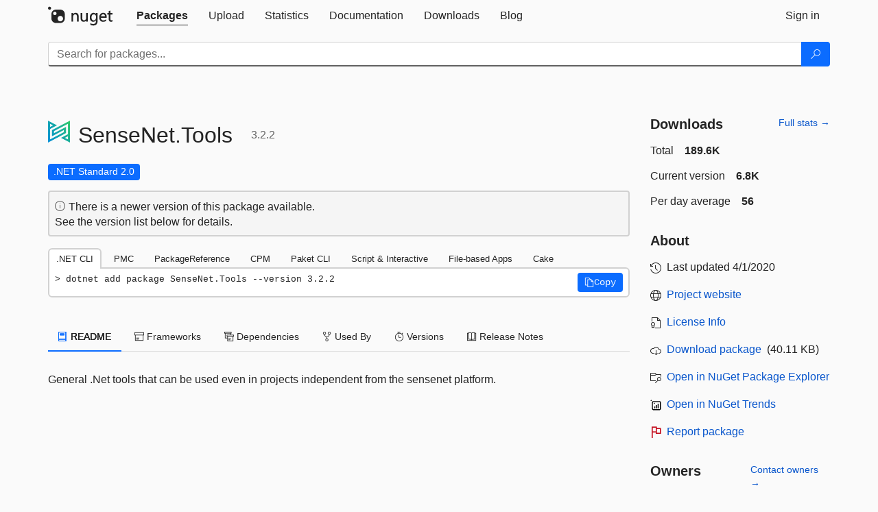

--- FILE ---
content_type: text/html; charset=utf-8
request_url: https://www-1.nuget.org/packages/SenseNet.Tools/3.2.2
body_size: 12025
content:
<!DOCTYPE html>
<html lang="en">
<head>
    <meta charset="utf-8" />
    <meta http-equiv="X-UA-Compatible" content="IE=edge">
    <meta name="viewport" content="width=device-width, initial-scale=1">

        <link rel="canonical" href="https://www.nuget.org/packages/SenseNet.Tools/3.2.2">

    
            <meta property="fb:app_id" content="235682883225736" />
        <meta name="twitter:card" content="summary">
        <meta name="twitter:site" content="@nuget">
        <meta property="og:title" content="SenseNet.Tools 3.2.2" />
        <meta property="og:type" content="nugetgallery:package" />
        <meta property="og:url" content="https://nuget.org/packages/SenseNet.Tools/" />
        <meta property="og:description" content="General .Net tools that can be used even in projects independent from the sensenet platform." />
        <meta property="og:determiner" content="a" />
        <meta property="og:image" content="https://api.nuget.org/v3-flatcontainer/sensenet.tools/3.2.2/icon" />
            <link rel="alternate" type="application/atom+xml" title="Subscribe to SenseNet.Tools updates" href="/packages/SenseNet.Tools/atom.xml" />

    
        <meta name="description" content="General .Net tools that can be used even in projects independent from the sensenet platform.">


    <title>
        NuGet Gallery
        | SenseNet.Tools 3.2.2
    </title>

    <link href="/favicon.ico" rel="shortcut icon" type="image/x-icon" />
        <link title="NuGet.org" type="application/opensearchdescription+xml" href="/opensearch.xml" rel="search">

    <link href="/Content/gallery/css/site.min.css?v=1na5Q3HPVSkugniYsNxjmE134E1C4dpzFOT5rmDYA-E1" rel="stylesheet"/>

    <link href="/Content/gallery/css/bootstrap.min.css" rel="stylesheet"/>


    <script nonce="SyTXCcHAA7dhGMf+T+sh7BFsjBAX34sYbQvhfLoZaC4=">
        // Check the browser preferred color scheme
        const prefersDarkMode = window.matchMedia("(prefers-color-scheme: dark)").matches;
        const defaultTheme = prefersDarkMode ? "dark" : "light";
        const preferredTheme = localStorage.getItem("theme")

        // Check if the localStorage item is set, if not set it to the system theme
        if (!preferredTheme || !(preferredTheme === "dark" || preferredTheme === "light")) {
            localStorage.setItem("theme", "system");
        }

        if (preferredTheme === "light" || preferredTheme === "dark") {
            document.documentElement.setAttribute('data-theme', preferredTheme);
        }
        else {
            document.documentElement.setAttribute('data-theme', defaultTheme);
        }
    </script>

    <!-- HTML5 shim and Respond.js for IE8 support of HTML5 elements and media queries -->
    <!-- WARNING: Respond.js doesn't work if you view the page via file:// -->
    <!--[if lt IE 9]>
      <script src="https://oss.maxcdn.com/html5shiv/3.7.3/html5shiv.min.js"></script>
      <script src="https://oss.maxcdn.com/respond/1.4.2/respond.min.js"></script>
    <![endif]-->

    
    
    
    
                <script type="text/javascript">
                var appInsights = window.appInsights || function (config) {
                    function s(config) {
                        t[config] = function () {
                            var i = arguments;
                            t.queue.push(function () { t[config].apply(t, i) })
                        }
                    }

                    var t = { config: config }, r = document, f = window, e = "script", o = r.createElement(e), i, u;
                    for (o.src = config.url || "//js.monitor.azure.com/scripts/a/ai.0.js", r.getElementsByTagName(e)[0].parentNode.appendChild(o), t.cookie = r.cookie, t.queue = [], i = ["Event", "Exception", "Metric", "PageView", "Trace"]; i.length;) s("track" + i.pop());
                    return config.disableExceptionTracking || (i = "onerror", s("_" + i), u = f[i], f[i] = function (config, r, f, e, o) {
                        var s = u && u(config, r, f, e, o);
                        return s !== !0 && t["_" + i](config, r, f, e, o), s
                    }), t
                }({
                    instrumentationKey: 'df3a36b9-dfba-401c-82ab-35690083be3e',
                    samplingPercentage: 100
                });

                window.appInsights = appInsights;
                appInsights.trackPageView();
            </script>

</head>
<body >
    

<div id="cookie-banner"></div>




<nav class="navbar navbar-inverse" role="navigation">
    <div class="container">
        <div class="row">
            <div class="col-sm-12 text-center">
                <a href="#" id="skipToContent" class="showOnFocus" title="Skip To Content">Skip To Content</a>
            </div>
        </div>
        <div class="row">
            <div class="col-sm-12">
                <div class="navbar-header">
                    <button type="button" class="navbar-toggle collapsed" data-toggle="collapse" data-target="#navbar" aria-expanded="false" aria-controls="navbar">
                        <span class="sr-only">Toggle navigation</span>
                        <span class="icon-bar"></span>
                        <span class="icon-bar"></span>
                        <span class="icon-bar"></span>
                    </button>
                    <a href="/" class="home-link">
                        <div class="navbar-logo nuget-logo-image" alt="NuGet home" role="img" aria-label="NuGet Home"     onerror="this.src='https://nuget.org/Content/gallery/img/logo-header-94x29.png'; this.onerror = null;"
></div>
                    </a>
                </div>
                <div id="navbar" class="navbar-collapse collapse">
                    <ul class="nav navbar-nav" role="tablist">
                            <li class="active" role="presentation">
        <a role="tab" name="Packages" aria-selected="true" href="/packages" class="link-to-add-local-search-filters">
            <span>Packages</span>
        </a>
    </li>

                            <li class="" role="presentation">
        <a role="tab" name="Upload" aria-selected="false" href="/packages/manage/upload">
            <span>Upload</span>
        </a>
    </li>

    <li class="" role="presentation">
        <a role="tab" name="Statistics" aria-selected="false" href="/stats">
            <span>Statistics</span>
        </a>
    </li>
                                                    <li class="" role="presentation">
        <a role="tab" name="Documentation" aria-selected="false" href="https://docs.microsoft.com/nuget/">
            <span>Documentation</span>
        </a>
    </li>

                            <li class="" role="presentation">
        <a role="tab" name="Downloads" aria-selected="false" href="/downloads">
            <span>Downloads</span>
        </a>
    </li>

                            <li class="" role="presentation">
        <a role="tab" name="Blog" aria-selected="false" href="https://blog.nuget.org/">
            <span>Blog</span>
        </a>
    </li>

                    </ul>
                        <ul class="nav navbar-nav navbar-right" role="tablist">
    <li class="" role="presentation">
        <a role="tab" name="Sign in" aria-selected="false" href="/users/account/LogOn?returnUrl=%2Fpackages%2FSenseNet.Tools%2F3.2.2" title="Sign in to an existing NuGet.org account">
            <span>Sign in</span>
        </a>
    </li>
                        </ul>
                </div>
            </div>
        </div>
    </div>

        <div id="search-bar-header" class="container search-container">
            <div class="row">
                <form aria-label="Package search bar" class="col-sm-12" id="form-to-add-local-search-filters" action="/packages" method="get">
                    <div class="input-group">
    <input name="q" type="text" class="form-control input-brand" id="search" aria-label="Enter packages to search"
           placeholder="Search for packages..." autocomplete="off"
           value=""
            />
    <span class="input-group-btn">
        <button class="btn btn-brand btn-search" type="submit"
                title="Search for packages" aria-label="Search">
            <span class="ms-Icon ms-Icon--Search" aria-hidden="true"></span>
        </button>
    </span>
</div>
                    <div id="autocomplete-results-container" class="text-left" tabindex="0"></div>

<script type="text/html" id="autocomplete-results-row">
    <!-- ko if: $data -->
    <!-- ko if: $data.PackageRegistration -->
    <div class="col-sm-4 autocomplete-row-id autocomplete-row-data">
        <span data-bind="attr: { id: 'autocomplete-result-id-' + $data.PackageRegistration.Id, title: $data.PackageRegistration.Id }, text: $data.PackageRegistration.Id"></span>
    </div>
    <div class="col-sm-4 autocomplete-row-downloadcount text-right autocomplete-row-data">
        <span data-bind="text: $data.DownloadCount + ' downloads'"></span>
    </div>
    <div class="col-sm-4 autocomplete-row-owners text-left autocomplete-row-data">
        <span data-bind="text: $data.OwnersString + ' '"></span>
    </div>
    <!-- /ko -->
    <!-- ko ifnot: $data.PackageRegistration -->
    <div class="col-sm-12 autocomplete-row-id autocomplete-row-data">
        <span data-bind="attr: { id: 'autocomplete-result-id-' + $data, title: $data  }, text: $data"></span>
    </div>
    <!-- /ko -->
    <!-- /ko -->
</script>

<script type="text/html" id="autocomplete-results-template">
    <!-- ko if: $data.data.length > 0 -->
    <div data-bind="foreach: $data.data" id="autocomplete-results-list">
        <a data-bind="attr: { id: 'autocomplete-result-row-' + $data, href: '/packages/' + $data, title: $data }" tabindex="-1">
            <div data-bind="attr:{ id: 'autocomplete-container-' + $data }" class="autocomplete-results-row">
            </div>
        </a>
    </div>
    <!-- /ko -->
</script>

                </form>
            </div>
        </div>
</nav>






    <div id="skippedToContent">
    ﻿










<section role="main" class="container main-container page-package-details">
    <div class="row">
        <div class="col-sm-9 package-details-main">
            <div class="package-header">
                    <div class="package-title">
                        <h1>
                            <span class="pull-left">
                                <img class="package-icon img-responsive" aria-hidden="true" alt=""
                                     src="https://api.nuget.org/v3-flatcontainer/sensenet.tools/3.2.2/icon"     onerror="this.src='https://nuget.org/Content/gallery/img/default-package-icon-256x256.png'; this.onerror = null;"
 />
                            </span>
                            <span class="title">
                                SenseNet.<wbr>Tools
                            </span>
                            <span class="version-title">
                                3.2.2
                            </span>
                        </h1>

                    </div>






<div class="framework framework-badges">
            <a href=/packages/SenseNet.Tools/3.2.2#supportedframeworks-body-tab
       >
        <span class=framework-badge-asset>
            .NET Standard 2.0
        </span>
        <span class="tooltip-block">
            <span class="tooltip-wrapper popover right" role="tooltip">
                <span class="arrow"></span>
                <span class="popover-content">
                    This package targets .NET Standard 2.0. The package is compatible with this framework or higher.
                </span>
            </span>
        </span>
    </a>
    </div>




    <div class="icon-text alert alert-brand-info" >
        <i class="ms-Icon ms-Icon--Info" aria-hidden="true"></i>
        
                                There is a newer version of this package available.
                                <br /> See the version list below for details.
                            

    </div>





                    <div class="install-tabs">
                        <ul class="nav nav-tabs" role="tablist">

    <li role="presentation" class="active">
        <a href="#dotnet-cli"
           id="dotnet-cli-tab" class="package-manager-tab"
           aria-selected="true" tabindex="0"
           aria-controls="dotnet-cli" role="tab" data-toggle="tab"
           title="Switch to tab panel which contains package installation command for .NET CLI">
            .NET CLI
        </a>
    </li>
    <li role="presentation" class="">
        <a href="#package-manager"
           id="package-manager-tab" class="package-manager-tab"
           aria-selected="false" tabindex="-1"
           aria-controls="package-manager" role="tab" data-toggle="tab"
           title="Switch to tab panel which contains package installation command for Package Manager Console">
            PMC
        </a>
    </li>
    <li role="presentation" class="">
        <a href="#package-reference"
           id="package-reference-tab" class="package-manager-tab"
           aria-selected="false" tabindex="-1"
           aria-controls="package-reference" role="tab" data-toggle="tab"
           title="Switch to tab panel which contains package installation command for PackageReference">
            PackageReference
        </a>
    </li>
    <li role="presentation" class="">
        <a href="#package-version"
           id="package-version-tab" class="package-manager-tab"
           aria-selected="false" tabindex="-1"
           aria-controls="package-version" role="tab" data-toggle="tab"
           title="Switch to tab panel which contains package installation command for Central Package Management">
            CPM
        </a>
    </li>
    <li role="presentation" class="">
        <a href="#paket-cli"
           id="paket-cli-tab" class="package-manager-tab"
           aria-selected="false" tabindex="-1"
           aria-controls="paket-cli" role="tab" data-toggle="tab"
           title="Switch to tab panel which contains package installation command for Paket CLI">
            Paket CLI
        </a>
    </li>
    <li role="presentation" class="">
        <a href="#script-interactive"
           id="script-interactive-tab" class="package-manager-tab"
           aria-selected="false" tabindex="-1"
           aria-controls="script-interactive" role="tab" data-toggle="tab"
           title="Switch to tab panel which contains package installation command for Script &amp; Interactive">
            Script &amp; Interactive
        </a>
    </li>
    <li role="presentation" class="">
        <a href="#dotnet-run-file"
           id="dotnet-run-file-tab" class="package-manager-tab"
           aria-selected="false" tabindex="-1"
           aria-controls="dotnet-run-file" role="tab" data-toggle="tab"
           title="Switch to tab panel which contains package installation command for File-based Apps">
            File-based Apps
        </a>
    </li>
    <li role="presentation" class="">
        <a href="#cake"
           id="cake-tab" class="package-manager-tab"
           aria-selected="false" tabindex="-1"
           aria-controls="cake" role="tab" data-toggle="tab"
           title="Switch to tab panel which contains package installation command for Cake">
            Cake
        </a>
    </li>
                        </ul>
                        <div class="tab-content">

    <div role="tabpanel" class="tab-pane active" id="dotnet-cli">
            <div class="install-script-row">
                
                <pre class="install-script" id="dotnet-cli-0001-text"><span class="install-command-row">dotnet add package SenseNet.Tools --version 3.2.2</span>
                    <div class="copy-button">
<button id="dotnet-cli-0001-button" class="btn btn-brand-icon" type="button"
                                data-toggle="popover" data-placement="bottom" data-content="Copied."
                                aria-label="Copy the .NET CLI command" role="button">
                            <span class="ms-Icon ms-Icon--Copy" aria-hidden="true"></span>
                            <span>Copy</span>
                        </button>
                    </div>
                </pre>
            </div>
            </div>
    <div role="tabpanel" class="tab-pane " id="package-manager">
            <div class="install-script-row">
                
                <pre class="install-script" id="package-manager-0001-text"><span class="install-command-row">NuGet\Install-Package SenseNet.Tools -Version 3.2.2</span>
                    <div class="copy-button">
<button id="package-manager-0001-button" class="btn btn-brand-icon" type="button"
                                data-toggle="popover" data-placement="bottom" data-content="Copied."
                                aria-label="Copy the PMC command" role="button">
                            <span class="ms-Icon ms-Icon--Copy" aria-hidden="true"></span>
                            <span>Copy</span>
                        </button>
                    </div>
                </pre>
            </div>
            <div class="icon-text alert alert-brand-info" >
        <i class="ms-Icon ms-Icon--Info" aria-hidden="true"></i>
        
This command is intended to be used within the Package Manager Console in Visual Studio, as it uses the NuGet module's version of <a href='https://docs.microsoft.com/nuget/reference/ps-reference/ps-ref-install-package'>Install-Package</a>.
                    
    </div>
    </div>
    <div role="tabpanel" class="tab-pane " id="package-reference">
            <div class="install-script-row">
                
                <pre class="install-script" id="package-reference-0001-text"><span class="install-command-row">&lt;PackageReference Include=&quot;SenseNet.Tools&quot; Version=&quot;3.2.2&quot; /&gt;</span>
                    <div class="copy-button">
<button id="package-reference-0001-button" class="btn btn-brand-icon" type="button"
                                data-toggle="popover" data-placement="bottom" data-content="Copied."
                                aria-label="Copy the PackageReference XML node" role="button">
                            <span class="ms-Icon ms-Icon--Copy" aria-hidden="true"></span>
                            <span>Copy</span>
                        </button>
                    </div>
                </pre>
            </div>
            <div class="icon-text alert alert-brand-info" >
        <i class="ms-Icon ms-Icon--Info" aria-hidden="true"></i>
        
For projects that support <a href="https://docs.microsoft.com/nuget/consume-packages/package-references-in-project-files">PackageReference</a>, copy this XML node into the project file to reference the package.
                    
    </div>
    </div>
    <div role="tabpanel" class="tab-pane " id="package-version">
            <div class="install-script-row">
                
                <pre class="install-script" id="package-version-0001-text"><span class="install-command-row">&lt;PackageVersion Include=&quot;SenseNet.Tools&quot; Version=&quot;3.2.2&quot; /&gt;</span>
                    <div class="copy-button">
<span class="package-manager-command-header">
                            Directory.Packages.props
                        </span>
<button id="package-version-0001-button" class="btn btn-brand-icon" type="button"
                                data-toggle="popover" data-placement="bottom" data-content="Copied."
                                aria-label="Copy the PackageVersion XML node" role="button">
                            <span class="ms-Icon ms-Icon--Copy" aria-hidden="true"></span>
                            <span>Copy</span>
                        </button>
                    </div>
                </pre>
            </div>
            <div class="install-script-row">
                
                <pre class="install-script" id="package-version-0002-text"><span class="install-command-row">&lt;PackageReference Include=&quot;SenseNet.Tools&quot; /&gt;</span>
                    <div class="copy-button">
<span class="package-manager-command-header">
                            Project file
                        </span>
<button id="package-version-0002-button" class="btn btn-brand-icon" type="button"
                                data-toggle="popover" data-placement="bottom" data-content="Copied."
                                aria-label="Copy the PackageVersion XML node" role="button">
                            <span class="ms-Icon ms-Icon--Copy" aria-hidden="true"></span>
                            <span>Copy</span>
                        </button>
                    </div>
                </pre>
            </div>
            <div class="icon-text alert alert-brand-info" >
        <i class="ms-Icon ms-Icon--Info" aria-hidden="true"></i>
        
For projects that support <a href="https://learn.microsoft.com/en-us/nuget/consume-packages/central-package-management">Central Package Management (CPM)</a>, copy this XML node into the solution Directory.Packages.props file to version the package.
                    
    </div>
    </div>
    <div role="tabpanel" class="tab-pane " id="paket-cli">
            <div class="install-script-row">
                
                <pre class="install-script" id="paket-cli-0001-text"><span class="install-command-row">paket add SenseNet.Tools --version 3.2.2</span>
                    <div class="copy-button">
<button id="paket-cli-0001-button" class="btn btn-brand-icon" type="button"
                                data-toggle="popover" data-placement="bottom" data-content="Copied."
                                aria-label="Copy the Paket CLI command" role="button">
                            <span class="ms-Icon ms-Icon--Copy" aria-hidden="true"></span>
                            <span>Copy</span>
                        </button>
                    </div>
                </pre>
            </div>
            <div class="icon-text alert alert-brand-warning"   role="alert" aria-live="assertive"  >
        <i class="ms-Icon ms-Icon--Warning" aria-hidden="true"></i>
        
<b display="none" aria-label="warning" role="alert"></b> The NuGet Team does not provide support for this client. Please contact its <a href="https://fsprojects.github.io/Paket/contact.html" aria-label="Contact the maintainers of the Paket CLI client">maintainers</a> for support.
                    
    </div>
    </div>
    <div role="tabpanel" class="tab-pane " id="script-interactive">
            <div class="install-script-row">
                
                <pre class="install-script" id="script-interactive-0001-text"><span class="install-command-row">#r &quot;nuget: SenseNet.Tools, 3.2.2&quot;</span>
                    <div class="copy-button">
<button id="script-interactive-0001-button" class="btn btn-brand-icon" type="button"
                                data-toggle="popover" data-placement="bottom" data-content="Copied."
                                aria-label="Copy the Script &amp; Interactive command" role="button">
                            <span class="ms-Icon ms-Icon--Copy" aria-hidden="true"></span>
                            <span>Copy</span>
                        </button>
                    </div>
                </pre>
            </div>
            <div class="icon-text alert alert-brand-info" >
        <i class="ms-Icon ms-Icon--Info" aria-hidden="true"></i>
        
#r directive can be used in F# Interactive and Polyglot Notebooks. Copy this into the interactive tool or source code of the script to reference the package.
                    
    </div>
    </div>
    <div role="tabpanel" class="tab-pane " id="dotnet-run-file">
            <div class="install-script-row">
                
                <pre class="install-script" id="dotnet-run-file-0001-text"><span class="install-command-row">#:package SenseNet.Tools@3.2.2</span>
                    <div class="copy-button">
<button id="dotnet-run-file-0001-button" class="btn btn-brand-icon" type="button"
                                data-toggle="popover" data-placement="bottom" data-content="Copied."
                                aria-label="Copy the File-based Apps command" role="button">
                            <span class="ms-Icon ms-Icon--Copy" aria-hidden="true"></span>
                            <span>Copy</span>
                        </button>
                    </div>
                </pre>
            </div>
            <div class="icon-text alert alert-brand-info" >
        <i class="ms-Icon ms-Icon--Info" aria-hidden="true"></i>
        
#:package directive can be used in C# file-based apps starting in .NET 10 preview 4. Copy this into a .cs file before any lines of code to reference the package.
                    
    </div>
    </div>
    <div role="tabpanel" class="tab-pane " id="cake">
            <div class="install-script-row">
                
                <pre class="install-script" id="cake-0001-text"><span class="install-command-row">#addin nuget:?package=SenseNet.Tools&amp;version=3.2.2</span>
                    <div class="copy-button">
<span class="package-manager-command-header">
                            Install as a Cake Addin
                        </span>
<button id="cake-0001-button" class="btn btn-brand-icon" type="button"
                                data-toggle="popover" data-placement="bottom" data-content="Copied."
                                aria-label="Copy the Cake command" role="button">
                            <span class="ms-Icon ms-Icon--Copy" aria-hidden="true"></span>
                            <span>Copy</span>
                        </button>
                    </div>
                </pre>
            </div>
            <div class="install-script-row">
                
                <pre class="install-script" id="cake-0002-text"><span class="install-command-row">#tool nuget:?package=SenseNet.Tools&amp;version=3.2.2</span>
                    <div class="copy-button">
<span class="package-manager-command-header">
                            Install as a Cake Tool
                        </span>
<button id="cake-0002-button" class="btn btn-brand-icon" type="button"
                                data-toggle="popover" data-placement="bottom" data-content="Copied."
                                aria-label="Copy the Cake command" role="button">
                            <span class="ms-Icon ms-Icon--Copy" aria-hidden="true"></span>
                            <span>Copy</span>
                        </button>
                    </div>
                </pre>
            </div>
            <div class="icon-text alert alert-brand-warning"   role="alert" aria-live="assertive"  >
        <i class="ms-Icon ms-Icon--Warning" aria-hidden="true"></i>
        
<b display="none" aria-label="warning" role="alert"></b> The NuGet Team does not provide support for this client. Please contact its <a href="https://cakebuild.net/support/nuget" aria-label="Contact the maintainers of the Cake client">maintainers</a> for support.
                    
    </div>
    </div>
                        </div>
                    </div>
            </div>

            <div class="body-tabs">
                <ul class="nav nav-tabs" role="tablist">

                        <li role="presentation" class="active" id="show-readme-container">
                            <a href="#readme-body-tab"
                               role="tab"
                               data-toggle="tab"
                               data-target="#readme-tab"
                               id="readme-body-tab"
                               class="body-tab"
                               aria-controls="readme-tab"
                               aria-selected="true"
                               tabindex="0">
                                    <i class="ms-Icon ms-Icon--Dictionary" aria-hidden="true"></i>
                                README
                            </a>
                        </li>
                        <li role="presentation" id="show-supportedframeworks-container">
                            <a href="#supportedframeworks-body-tab"
                                role="tab"
                                data-toggle="tab"
                                data-target="#supportedframeworks-tab"
                                id="supportedframeworks-body-tab"
                                class="body-tab"
                                aria-controls="supportedframeworks-tab"
                                aria-selected="false"
                                tabindex="-1">
                                <i class="ms-Icon ms-Icon--Package" aria-hidden="true"></i>
                                Frameworks
                            </a>
                        </li>
                        <li role="presentation">
                            <a href="#dependencies-body-tab"
                               role="tab"
                               data-toggle="tab"
                               data-target="#dependencies-tab"
                               id="dependencies-body-tab"
                               class="body-tab"
                               aria-controls="dependencies-tab"
                               aria-selected="false"
                               tabindex="-1">
                                <i class="ms-Icon ms-Icon--Packages" aria-hidden="true"></i>
                                Dependencies
                            </a>
                        </li>

                        <li role="presentation">
                            <a href="#usedby-body-tab"
                               role="tab"
                               data-toggle="tab"
                               data-target="#usedby-tab"
                               id="usedby-body-tab"
                               class="body-tab"
                               aria-controls="usedby-tab"
                               aria-selected="false"
                               tabindex="-1">
                                <i class="ms-Icon ms-Icon--BranchFork2" aria-hidden="true"></i>
                                Used By
                            </a>
                        </li>


                    <li role="presentation">
                        <a href="#versions-body-tab"
                           role="tab"
                           data-toggle="tab"
                           data-target="#versions-tab"
                           id="versions-body-tab"
                           class="body-tab"
                           aria-controls="versions-tab"
                           aria-selected="false"
                           tabindex="-1">
                            <i class="ms-Icon ms-Icon--Stopwatch" aria-hidden="true"></i>
                            Versions
                        </a>
                    </li>

                        <li role="presentation">
                            <a href="#releasenotes-body-tab"
                               role="tab"
                               data-toggle="tab"
                               data-target="#releasenotes-tab"
                               id="releasenotes-body-tab"
                               class="body-tab"
                               aria-controls="releasenotes-tab"
                               aria-selected="false"
                               tabindex="-1">
                                <i class="ms-Icon ms-Icon--ReadingMode" aria-hidden="true"></i>
                                Release Notes
                            </a>
                        </li>
                </ul>
            </div>

            <div class="tab-content body-tab-content">
                    <div role="tabpanel" class="tab-pane active" id="readme-tab"  aria-label="Readme tab content">
                            <p>General .Net tools that can be used even in projects independent from the sensenet platform.</p>
                    </div>
                    <div role="tabpanel" class="tab-pane " id="supportedframeworks-tab" aria-label="Supported frameworks tab content">
<table class="framework framework-table" aria-label="Supported frameworks">
    <thead>
        <tr>
            <th scope="col" class="framework-table-title"><b>Product</b></th>
            <th scope="col" class="framework-table-title">
                <b aria-hidden="true" >Versions</b>
                <span class="sr-only">Compatible and additional computed target framework versions.</span>
            </th>
        </tr>
    </thead>
    <tbody>
                <tr>
                    <td class="framework-table-product">
                        .NET
                    </td>

                    <td class="framework-table-frameworks">
                                <span aria-hidden="true" class="framework-badge-computed framework-table-margin">net5.0</span>
                                <span class="sr-only">net5.0 was computed.&nbsp;</span>
                                <span aria-hidden="true" class="framework-badge-computed framework-table-margin">net5.0-windows</span>
                                <span class="sr-only">net5.0-windows was computed.&nbsp;</span>
                                <span aria-hidden="true" class="framework-badge-computed framework-table-margin">net6.0</span>
                                <span class="sr-only">net6.0 was computed.&nbsp;</span>
                                <span aria-hidden="true" class="framework-badge-computed framework-table-margin">net6.0-android</span>
                                <span class="sr-only">net6.0-android was computed.&nbsp;</span>
                                <span aria-hidden="true" class="framework-badge-computed framework-table-margin">net6.0-ios</span>
                                <span class="sr-only">net6.0-ios was computed.&nbsp;</span>
                                <span aria-hidden="true" class="framework-badge-computed framework-table-margin">net6.0-maccatalyst</span>
                                <span class="sr-only">net6.0-maccatalyst was computed.&nbsp;</span>
                                <span aria-hidden="true" class="framework-badge-computed framework-table-margin">net6.0-macos</span>
                                <span class="sr-only">net6.0-macos was computed.&nbsp;</span>
                                <span aria-hidden="true" class="framework-badge-computed framework-table-margin">net6.0-tvos</span>
                                <span class="sr-only">net6.0-tvos was computed.&nbsp;</span>
                                <span aria-hidden="true" class="framework-badge-computed framework-table-margin">net6.0-windows</span>
                                <span class="sr-only">net6.0-windows was computed.&nbsp;</span>
                                <span aria-hidden="true" class="framework-badge-computed framework-table-margin">net7.0</span>
                                <span class="sr-only">net7.0 was computed.&nbsp;</span>
                                <span aria-hidden="true" class="framework-badge-computed framework-table-margin">net7.0-android</span>
                                <span class="sr-only">net7.0-android was computed.&nbsp;</span>
                                <span aria-hidden="true" class="framework-badge-computed framework-table-margin">net7.0-ios</span>
                                <span class="sr-only">net7.0-ios was computed.&nbsp;</span>
                                <span aria-hidden="true" class="framework-badge-computed framework-table-margin">net7.0-maccatalyst</span>
                                <span class="sr-only">net7.0-maccatalyst was computed.&nbsp;</span>
                                <span aria-hidden="true" class="framework-badge-computed framework-table-margin">net7.0-macos</span>
                                <span class="sr-only">net7.0-macos was computed.&nbsp;</span>
                                <span aria-hidden="true" class="framework-badge-computed framework-table-margin">net7.0-tvos</span>
                                <span class="sr-only">net7.0-tvos was computed.&nbsp;</span>
                                <span aria-hidden="true" class="framework-badge-computed framework-table-margin">net7.0-windows</span>
                                <span class="sr-only">net7.0-windows was computed.&nbsp;</span>
                                <span aria-hidden="true" class="framework-badge-computed framework-table-margin">net8.0</span>
                                <span class="sr-only">net8.0 was computed.&nbsp;</span>
                                <span aria-hidden="true" class="framework-badge-computed framework-table-margin">net8.0-android</span>
                                <span class="sr-only">net8.0-android was computed.&nbsp;</span>
                                <span aria-hidden="true" class="framework-badge-computed framework-table-margin">net8.0-browser</span>
                                <span class="sr-only">net8.0-browser was computed.&nbsp;</span>
                                <span aria-hidden="true" class="framework-badge-computed framework-table-margin">net8.0-ios</span>
                                <span class="sr-only">net8.0-ios was computed.&nbsp;</span>
                                <span aria-hidden="true" class="framework-badge-computed framework-table-margin">net8.0-maccatalyst</span>
                                <span class="sr-only">net8.0-maccatalyst was computed.&nbsp;</span>
                                <span aria-hidden="true" class="framework-badge-computed framework-table-margin">net8.0-macos</span>
                                <span class="sr-only">net8.0-macos was computed.&nbsp;</span>
                                <span aria-hidden="true" class="framework-badge-computed framework-table-margin">net8.0-tvos</span>
                                <span class="sr-only">net8.0-tvos was computed.&nbsp;</span>
                                <span aria-hidden="true" class="framework-badge-computed framework-table-margin">net8.0-windows</span>
                                <span class="sr-only">net8.0-windows was computed.&nbsp;</span>
                                <span aria-hidden="true" class="framework-badge-computed framework-table-margin">net9.0</span>
                                <span class="sr-only">net9.0 was computed.&nbsp;</span>
                                <span aria-hidden="true" class="framework-badge-computed framework-table-margin">net9.0-android</span>
                                <span class="sr-only">net9.0-android was computed.&nbsp;</span>
                                <span aria-hidden="true" class="framework-badge-computed framework-table-margin">net9.0-browser</span>
                                <span class="sr-only">net9.0-browser was computed.&nbsp;</span>
                                <span aria-hidden="true" class="framework-badge-computed framework-table-margin">net9.0-ios</span>
                                <span class="sr-only">net9.0-ios was computed.&nbsp;</span>
                                <span aria-hidden="true" class="framework-badge-computed framework-table-margin">net9.0-maccatalyst</span>
                                <span class="sr-only">net9.0-maccatalyst was computed.&nbsp;</span>
                                <span aria-hidden="true" class="framework-badge-computed framework-table-margin">net9.0-macos</span>
                                <span class="sr-only">net9.0-macos was computed.&nbsp;</span>
                                <span aria-hidden="true" class="framework-badge-computed framework-table-margin">net9.0-tvos</span>
                                <span class="sr-only">net9.0-tvos was computed.&nbsp;</span>
                                <span aria-hidden="true" class="framework-badge-computed framework-table-margin">net9.0-windows</span>
                                <span class="sr-only">net9.0-windows was computed.&nbsp;</span>
                                <span aria-hidden="true" class="framework-badge-computed framework-table-margin">net10.0</span>
                                <span class="sr-only">net10.0 was computed.&nbsp;</span>
                                <span aria-hidden="true" class="framework-badge-computed framework-table-margin">net10.0-android</span>
                                <span class="sr-only">net10.0-android was computed.&nbsp;</span>
                                <span aria-hidden="true" class="framework-badge-computed framework-table-margin">net10.0-browser</span>
                                <span class="sr-only">net10.0-browser was computed.&nbsp;</span>
                                <span aria-hidden="true" class="framework-badge-computed framework-table-margin">net10.0-ios</span>
                                <span class="sr-only">net10.0-ios was computed.&nbsp;</span>
                                <span aria-hidden="true" class="framework-badge-computed framework-table-margin">net10.0-maccatalyst</span>
                                <span class="sr-only">net10.0-maccatalyst was computed.&nbsp;</span>
                                <span aria-hidden="true" class="framework-badge-computed framework-table-margin">net10.0-macos</span>
                                <span class="sr-only">net10.0-macos was computed.&nbsp;</span>
                                <span aria-hidden="true" class="framework-badge-computed framework-table-margin">net10.0-tvos</span>
                                <span class="sr-only">net10.0-tvos was computed.&nbsp;</span>
                                <span aria-hidden="true" class="framework-badge-computed framework-table-margin">net10.0-windows</span>
                                <span class="sr-only">net10.0-windows was computed.&nbsp;</span>
                    </td>
                </tr>
                <tr>
                    <td class="framework-table-product">
                        .NET Core
                    </td>

                    <td class="framework-table-frameworks">
                                <span aria-hidden="true" class="framework-badge-computed framework-table-margin">netcoreapp2.0</span>
                                <span class="sr-only">netcoreapp2.0 was computed.&nbsp;</span>
                                <span aria-hidden="true" class="framework-badge-computed framework-table-margin">netcoreapp2.1</span>
                                <span class="sr-only">netcoreapp2.1 was computed.&nbsp;</span>
                                <span aria-hidden="true" class="framework-badge-computed framework-table-margin">netcoreapp2.2</span>
                                <span class="sr-only">netcoreapp2.2 was computed.&nbsp;</span>
                                <span aria-hidden="true" class="framework-badge-computed framework-table-margin">netcoreapp3.0</span>
                                <span class="sr-only">netcoreapp3.0 was computed.&nbsp;</span>
                                <span aria-hidden="true" class="framework-badge-computed framework-table-margin">netcoreapp3.1</span>
                                <span class="sr-only">netcoreapp3.1 was computed.&nbsp;</span>
                    </td>
                </tr>
                <tr>
                    <td class="framework-table-product">
                        .NET Standard
                    </td>

                    <td class="framework-table-frameworks">
                                <span aria-hidden="true" class="framework-badge-asset framework-table-margin">netstandard2.0</span>
                                <span class="sr-only">netstandard2.0 is compatible.&nbsp;</span>
                                <span aria-hidden="true" class="framework-badge-computed framework-table-margin">netstandard2.1</span>
                                <span class="sr-only">netstandard2.1 was computed.&nbsp;</span>
                    </td>
                </tr>
                <tr>
                    <td class="framework-table-product">
                        .NET Framework
                    </td>

                    <td class="framework-table-frameworks">
                                <span aria-hidden="true" class="framework-badge-computed framework-table-margin">net461</span>
                                <span class="sr-only">net461 was computed.&nbsp;</span>
                                <span aria-hidden="true" class="framework-badge-computed framework-table-margin">net462</span>
                                <span class="sr-only">net462 was computed.&nbsp;</span>
                                <span aria-hidden="true" class="framework-badge-computed framework-table-margin">net463</span>
                                <span class="sr-only">net463 was computed.&nbsp;</span>
                                <span aria-hidden="true" class="framework-badge-computed framework-table-margin">net47</span>
                                <span class="sr-only">net47 was computed.&nbsp;</span>
                                <span aria-hidden="true" class="framework-badge-computed framework-table-margin">net471</span>
                                <span class="sr-only">net471 was computed.&nbsp;</span>
                                <span aria-hidden="true" class="framework-badge-computed framework-table-margin">net472</span>
                                <span class="sr-only">net472 was computed.&nbsp;</span>
                                <span aria-hidden="true" class="framework-badge-computed framework-table-margin">net48</span>
                                <span class="sr-only">net48 was computed.&nbsp;</span>
                                <span aria-hidden="true" class="framework-badge-computed framework-table-margin">net481</span>
                                <span class="sr-only">net481 was computed.&nbsp;</span>
                    </td>
                </tr>
                <tr>
                    <td class="framework-table-product">
                        MonoAndroid
                    </td>

                    <td class="framework-table-frameworks">
                                <span aria-hidden="true" class="framework-badge-computed framework-table-margin">monoandroid</span>
                                <span class="sr-only">monoandroid was computed.&nbsp;</span>
                    </td>
                </tr>
                <tr>
                    <td class="framework-table-product">
                        MonoMac
                    </td>

                    <td class="framework-table-frameworks">
                                <span aria-hidden="true" class="framework-badge-computed framework-table-margin">monomac</span>
                                <span class="sr-only">monomac was computed.&nbsp;</span>
                    </td>
                </tr>
                <tr>
                    <td class="framework-table-product">
                        MonoTouch
                    </td>

                    <td class="framework-table-frameworks">
                                <span aria-hidden="true" class="framework-badge-computed framework-table-margin">monotouch</span>
                                <span class="sr-only">monotouch was computed.&nbsp;</span>
                    </td>
                </tr>
                <tr>
                    <td class="framework-table-product">
                        Tizen
                    </td>

                    <td class="framework-table-frameworks">
                                <span aria-hidden="true" class="framework-badge-computed framework-table-margin">tizen40</span>
                                <span class="sr-only">tizen40 was computed.&nbsp;</span>
                                <span aria-hidden="true" class="framework-badge-computed framework-table-margin">tizen60</span>
                                <span class="sr-only">tizen60 was computed.&nbsp;</span>
                    </td>
                </tr>
                <tr>
                    <td class="framework-table-product">
                        Xamarin.iOS
                    </td>

                    <td class="framework-table-frameworks">
                                <span aria-hidden="true" class="framework-badge-computed framework-table-margin">xamarinios</span>
                                <span class="sr-only">xamarinios was computed.&nbsp;</span>
                    </td>
                </tr>
                <tr>
                    <td class="framework-table-product">
                        Xamarin.Mac
                    </td>

                    <td class="framework-table-frameworks">
                                <span aria-hidden="true" class="framework-badge-computed framework-table-margin">xamarinmac</span>
                                <span class="sr-only">xamarinmac was computed.&nbsp;</span>
                    </td>
                </tr>
                <tr>
                    <td class="framework-table-product">
                        Xamarin.TVOS
                    </td>

                    <td class="framework-table-frameworks">
                                <span aria-hidden="true" class="framework-badge-computed framework-table-margin">xamarintvos</span>
                                <span class="sr-only">xamarintvos was computed.&nbsp;</span>
                    </td>
                </tr>
                <tr>
                    <td class="framework-table-product">
                        Xamarin.WatchOS
                    </td>

                    <td class="framework-table-frameworks">
                                <span aria-hidden="true" class="framework-badge-computed framework-table-margin">xamarinwatchos</span>
                                <span class="sr-only">xamarinwatchos was computed.&nbsp;</span>
                    </td>
                </tr>
    </tbody>
</table>
<div>
    <div>
        <i class="frameworktableinfo-computed-icon framework-badge-computed"></i>
        <span class="frameworktableinfo-text">Compatible target framework(s)</span>
    </div>
    <div>
        <i class="frameworktableinfo-asset-icon"></i>
        <span class="frameworktableinfo-text">Included target framework(s) (in package)</span>
    </div>
    <span class="frameworktableinfo-text"><i>Learn more about <a href='https://docs.microsoft.com/dotnet/standard/frameworks' aria-label="Learn more about Target Frameworks">Target Frameworks</a> and <a href='https://docs.microsoft.com/dotnet/standard/net-standard' aria-label="Learn more about .NET Standard">.NET Standard</a>.</i></span>
</div>
                    </div>
                    <div role="tabpanel" class="tab-pane " id="dependencies-tab" aria-label="Dependencies tab content">
                                    <ul class="list-unstyled dependency-groups" id="dependency-groups">
                                            <li>
                                                    <h4><span>.NETStandard 2.0</span></h4>
                                                <ul class="list-unstyled dependency-group">
                                                        <li>
                                                                <a href="/packages/Microsoft.Extensions.Configuration/">Microsoft.Extensions.Configuration</a>
                                                                <span>(&gt;= 2.2.0)</span>
                                                        </li>
                                                        <li>
                                                                <a href="/packages/System.Configuration.ConfigurationManager/">System.Configuration.ConfigurationManager</a>
                                                                <span>(&gt;= 4.5.0)</span>
                                                        </li>
                                                        <li>
                                                                <a href="/packages/System.Diagnostics.EventLog/">System.Diagnostics.EventLog</a>
                                                                <span>(&gt;= 4.5.0)</span>
                                                        </li>
                                                </ul>
                                            </li>
                                    </ul>
                    </div>
                <div role="tabpanel" class="tab-pane " id="usedby-tab" aria-label="Used by tab content">
                        <div class="used-by" id="used-by">
                                    <h3>
                                        <strong>NuGet packages </strong> (37)
                                    </h3>
                                    <p>
                                        Showing the top 5 NuGet packages that depend on SenseNet.Tools:
                                    </p>
                                    <table class="table borderless" aria-label="Packages that depend on SenseNet.Tools">
                                        <thead>
                                            <tr>
                                                <th class="used-by-adjust-table-head" scope="col" role="columnheader">Package</th>
                                                <th class="used-by-adjust-table-head" scope="col" role="columnheader">Downloads</th>
                                            </tr>
                                        </thead>
                                        <tbody class="no-border">
                                                <tr>
                                                    <td class="used-by-desc-column">
                                                        <a class="text-left ngp-link" href="/packages/SenseNet.Security/">
                                                            SenseNet.Security
                                                        </a>
                                                        <p class="used-by-desc">A powerful .Net component for managing permission entries in content repositories.</p>
                                                    </td>
                                                    <td>
                                                        <i class="ms-Icon ms-Icon--Download used-by-download-icon" aria-hidden="true"></i> <label class="used-by-count">123.5K</label>
                                                    </td>
                                                </tr>
                                                <tr>
                                                    <td class="used-by-desc-column">
                                                        <a class="text-left ngp-link" href="/packages/SenseNet.Search/">
                                                            SenseNet.Search
                                                        </a>
                                                        <p class="used-by-desc">General library for the sensenet platform containing interfaces and indexing-related classes.</p>
                                                    </td>
                                                    <td>
                                                        <i class="ms-Icon ms-Icon--Download used-by-download-icon" aria-hidden="true"></i> <label class="used-by-count">121.0K</label>
                                                    </td>
                                                </tr>
                                                <tr>
                                                    <td class="used-by-desc-column">
                                                        <a class="text-left ngp-link" href="/packages/SenseNet.Common/">
                                                            SenseNet.Common
                                                        </a>
                                                        <p class="used-by-desc">Common library for the sensenet platform containing storage and configuration-related components.</p>
                                                    </td>
                                                    <td>
                                                        <i class="ms-Icon ms-Icon--Download used-by-download-icon" aria-hidden="true"></i> <label class="used-by-count">120.9K</label>
                                                    </td>
                                                </tr>
                                                <tr>
                                                    <td class="used-by-desc-column">
                                                        <a class="text-left ngp-link" href="/packages/SenseNet.BlobStorage/">
                                                            SenseNet.BlobStorage
                                                        </a>
                                                        <p class="used-by-desc">Binary data storage for the sensenet platform.</p>
                                                    </td>
                                                    <td>
                                                        <i class="ms-Icon ms-Icon--Download used-by-download-icon" aria-hidden="true"></i> <label class="used-by-count">119.4K</label>
                                                    </td>
                                                </tr>
                                                <tr>
                                                    <td class="used-by-desc-column">
                                                        <a class="text-left ngp-link" href="/packages/SenseNet.TaskManagement.Core/">
                                                            SenseNet.TaskManagement.Core
                                                        </a>
                                                        <p class="used-by-desc">A standalone .Net component for managing long-running background tasks in any application.</p>
                                                    </td>
                                                    <td>
                                                        <i class="ms-Icon ms-Icon--Download used-by-download-icon" aria-hidden="true"></i> <label class="used-by-count">105.7K</label>
                                                    </td>
                                                </tr>
                                        </tbody>
                                    </table>

                                    <h3>
                                        <strong>GitHub repositories </strong> (1)
                                    </h3>
                                    <p>
                                        Showing the top 1 popular GitHub repositories that depend on SenseNet.Tools:
                                    </p>
                                    <table class="table borderless" aria-label="GitHub repositories that depend on SenseNet.Tools">
                                        <thead>
                                            <tr>
                                                <th class="used-by-adjust-table-head" scope="col" role="columnheader">Repository</th>
                                                <th class="used-by-adjust-table-head" scope="col" role="columnheader">Stars</th>
                                            </tr>
                                        </thead>
                                        <tbody class="no-border">
                                                <tr>
                                                    <td class="used-by-desc-column">
                                                        <a data-index-number="0" class="text-left gh-link" href="https://github.com/SenseNet/sensenet" target="_blank">
                                                            SenseNet/sensenet
                                                        </a>
                                                        <div class="row used-by-desc">
                                                            <span>Open Source Content Services Platform written in .NET</span>
                                                        </div>
                                                    </td>
                                                    <td>
                                                        <i class="ms-Icon ms-Icon--FavoriteStarFill gh-star" aria-hidden="true"></i> <label class="used-by-count">174</label>
                                                    </td>
                                                </tr>
                                        </tbody>
                                    </table>
                        </div>
                </div>
                <div role="tabpanel" class="tab-pane " id="versions-tab" aria-label="Versions tab content">
                    <div class="version-history" id="version-history">
                        <table aria-label="Version History of SenseNet.Tools" class="table borderless">
                            <thead>
                                <tr>
                                    <th scope="col" role="columnheader">Version</th>
                                    <th scope="col" role="columnheader">Downloads</th>
                                    <th scope="col" role="columnheader">
                                        Last Updated
                                    </th>

                                                                                                                <th scope="col" role="columnheader" aria-hidden="true" abbr="Package Warnings"></th>
                                </tr>
                            </thead>
                            <tbody class="no-border">
                                        <tr>
                                            <td>
                                                <a href="/packages/SenseNet.Tools/3.3.0" title="3.3.0">
                                                    3.3.0
                                                </a>
                                            </td>
                                            <td>
                                                2,139
                                            </td>
                                            <td>
                                                <span data-datetime="2025-02-10T07:12:43.3630000">2/10/2025</span>
                                            </td>


                                                <td class="package-icon-cell" aria-hidden="true"></td>
                                        </tr>
                                        <tr>
                                            <td>
                                                <a href="/packages/SenseNet.Tools/3.2.13" title="3.2.13">
                                                    3.2.13
                                                </a>
                                            </td>
                                            <td>
                                                6,768
                                            </td>
                                            <td>
                                                <span data-datetime="2024-01-17T15:11:11.5200000">1/17/2024</span>
                                            </td>


                                                <td class="package-icon-cell" aria-hidden="true"></td>
                                        </tr>
                                        <tr>
                                            <td>
                                                <a href="/packages/SenseNet.Tools/3.2.12" title="3.2.12">
                                                    3.2.12
                                                </a>
                                            </td>
                                            <td>
                                                1,454
                                            </td>
                                            <td>
                                                <span data-datetime="2023-10-18T08:00:58.8630000">10/18/2023</span>
                                            </td>


                                                <td class="package-icon-cell" aria-hidden="true"></td>
                                        </tr>
                                        <tr>
                                            <td>
                                                <a href="/packages/SenseNet.Tools/3.2.11" title="3.2.11">
                                                    3.2.11
                                                </a>
                                            </td>
                                            <td>
                                                5,722
                                            </td>
                                            <td>
                                                <span data-datetime="2023-03-27T09:53:26.6300000">3/27/2023</span>
                                            </td>


                                                <td class="package-icon-cell" aria-hidden="true"></td>
                                        </tr>
                                        <tr>
                                            <td>
                                                <a href="/packages/SenseNet.Tools/3.2.10" title="3.2.10">
                                                    3.2.10
                                                </a>
                                            </td>
                                            <td>
                                                359
                                            </td>
                                            <td>
                                                <span data-datetime="2023-03-27T09:28:41.6770000">3/27/2023</span>
                                            </td>


                                                <td class="package-icon-cell" aria-hidden="true"></td>
                                        </tr>
                                        <tr>
                                            <td>
                                                <a href="/packages/SenseNet.Tools/3.2.9" title="3.2.9">
                                                    3.2.9
                                                </a>
                                            </td>
                                            <td>
                                                5,604
                                            </td>
                                            <td>
                                                <span data-datetime="2023-01-11T16:56:02.8800000">1/11/2023</span>
                                            </td>


                                                <td class="package-icon-cell" aria-hidden="true"></td>
                                        </tr>
                                        <tr>
                                            <td>
                                                <a href="/packages/SenseNet.Tools/3.2.7" title="3.2.7">
                                                    3.2.7
                                                </a>
                                            </td>
                                            <td>
                                                25,653
                                            </td>
                                            <td>
                                                <span data-datetime="2021-05-17T13:45:21.0900000">5/17/2021</span>
                                            </td>


                                                <td class="package-icon-cell" aria-hidden="true"></td>
                                        </tr>
                                        <tr>
                                            <td>
                                                <a href="/packages/SenseNet.Tools/3.2.6" title="3.2.6">
                                                    3.2.6
                                                </a>
                                            </td>
                                            <td>
                                                13,496
                                            </td>
                                            <td>
                                                <span data-datetime="2020-10-22T08:17:15.7000000">10/22/2020</span>
                                            </td>


                                                <td class="package-icon-cell" aria-hidden="true"></td>
                                        </tr>
                                        <tr>
                                            <td>
                                                <a href="/packages/SenseNet.Tools/3.2.5" title="3.2.5">
                                                    3.2.5
                                                </a>
                                            </td>
                                            <td>
                                                6,336
                                            </td>
                                            <td>
                                                <span data-datetime="2020-08-24T12:30:59.4000000">8/24/2020</span>
                                            </td>


                                                <td class="package-icon-cell" aria-hidden="true"></td>
                                        </tr>
                                        <tr>
                                            <td>
                                                <a href="/packages/SenseNet.Tools/3.2.4" title="3.2.4">
                                                    3.2.4
                                                </a>
                                            </td>
                                            <td>
                                                6,291
                                            </td>
                                            <td>
                                                <span data-datetime="2020-07-28T08:39:20.2770000">7/28/2020</span>
                                            </td>


                                                <td class="package-icon-cell" aria-hidden="true"></td>
                                        </tr>
                                        <tr>
                                            <td>
                                                <a href="/packages/SenseNet.Tools/3.2.3" title="3.2.3">
                                                    3.2.3
                                                </a>
                                            </td>
                                            <td>
                                                1,613
                                            </td>
                                            <td>
                                                <span data-datetime="2020-06-25T11:14:20.8700000">6/25/2020</span>
                                            </td>


                                                <td class="package-icon-cell" aria-hidden="true"></td>
                                        </tr>
                                        <tr class="bg-brand-info">
                                            <td>
                                                <a href="/packages/SenseNet.Tools/3.2.2" title="3.2.2">
                                                    3.2.2
                                                </a>
                                            </td>
                                            <td>
                                                6,809
                                            </td>
                                            <td>
                                                <span data-datetime="2020-04-01T14:38:40.4700000">4/1/2020</span>
                                            </td>


                                                <td class="package-icon-cell" aria-hidden="true"></td>
                                        </tr>
                                        <tr>
                                            <td>
                                                <a href="/packages/SenseNet.Tools/3.2.1" title="3.2.1">
                                                    3.2.1
                                                </a>
                                            </td>
                                            <td>
                                                7,518
                                            </td>
                                            <td>
                                                <span data-datetime="2020-02-03T13:23:17.9170000">2/3/2020</span>
                                            </td>


                                                <td class="package-icon-cell" aria-hidden="true"></td>
                                        </tr>
                                        <tr>
                                            <td>
                                                <a href="/packages/SenseNet.Tools/3.2.0" title="3.2.0">
                                                    3.2.0
                                                </a>
                                            </td>
                                            <td>
                                                16,802
                                            </td>
                                            <td>
                                                <span data-datetime="2019-07-16T09:07:53.3830000">7/16/2019</span>
                                            </td>


                                                <td class="package-icon-cell" aria-hidden="true"></td>
                                        </tr>
                                        <tr>
                                            <td>
                                                <a href="/packages/SenseNet.Tools/3.1.0" title="3.1.0">
                                                    3.1.0
                                                </a>
                                            </td>
                                            <td>
                                                16,661
                                            </td>
                                            <td>
                                                <span data-datetime="2018-08-13T12:51:07.7030000">8/13/2018</span>
                                            </td>


                                                <td class="package-icon-cell" aria-hidden="true"></td>
                                        </tr>
                                        <tr>
                                            <td>
                                                <a href="/packages/SenseNet.Tools/3.0.1" title="3.0.1">
                                                    3.0.1
                                                </a>
                                            </td>
                                            <td>
                                                4,274
                                            </td>
                                            <td>
                                                <span data-datetime="2018-07-20T07:54:04.9070000">7/20/2018</span>
                                            </td>


                                                <td class="package-icon-cell" aria-hidden="true"></td>
                                        </tr>
                                        <tr>
                                            <td>
                                                <a href="/packages/SenseNet.Tools/3.0.0" title="3.0.0">
                                                    3.0.0
                                                </a>
                                            </td>
                                            <td>
                                                27,713
                                            </td>
                                            <td>
                                                <span data-datetime="2018-06-15T09:18:43.6700000">6/15/2018</span>
                                            </td>


                                                <td class="package-icon-cell" aria-hidden="true"></td>
                                        </tr>
                                        <tr>
                                            <td>
                                                <a href="/packages/SenseNet.Tools/2.2.0" title="2.2.0">
                                                    2.2.0
                                                </a>
                                            </td>
                                            <td>
                                                1,684
                                            </td>
                                            <td>
                                                <span data-datetime="2018-03-20T15:52:17.4470000">3/20/2018</span>
                                            </td>


                                                <td class="package-icon-cell" aria-hidden="true"></td>
                                        </tr>
                                        <tr>
                                            <td>
                                                <a href="/packages/SenseNet.Tools/2.1.1" title="2.1.1">
                                                    2.1.1
                                                </a>
                                            </td>
                                            <td>
                                                20,402
                                            </td>
                                            <td>
                                                <span data-datetime="2017-03-20T16:07:44.5430000">3/20/2017</span>
                                            </td>


                                                <td class="package-icon-cell" aria-hidden="true"></td>
                                        </tr>
                                        <tr>
                                            <td>
                                                <a href="/packages/SenseNet.Tools/2.1.1-alpha" title="2.1.1-alpha">
                                                    2.1.1-alpha
                                                </a>
                                            </td>
                                            <td>
                                                1,188
                                            </td>
                                            <td>
                                                <span data-datetime="2017-03-06T15:52:28.4500000">3/6/2017</span>
                                            </td>


                                                <td class="package-icon-cell" aria-hidden="true"></td>
                                        </tr>
                                        <tr>
                                            <td>
                                                <a href="/packages/SenseNet.Tools/2.1.0" title="2.1.0">
                                                    2.1.0
                                                </a>
                                            </td>
                                            <td>
                                                11,064
                                            </td>
                                            <td>
                                                <span data-datetime="2016-11-23T10:55:38.8300000">11/23/2016</span>
                                            </td>


                                                <td class="package-icon-cell" aria-hidden="true"></td>
                                        </tr>
                            </tbody>
                        </table>
                    </div>
                </div>
                    <div role="tabpanel" class="tab-pane " id="releasenotes-tab" aria-label="Release notes tab content">
                        <p>See release notes on GitHub.</p>
                    </div>
            </div>
        </div>

        <aside aria-label="Package details info" class="col-sm-3 package-details-info">
                <div class="sidebar-section">
                    <div class="row sidebar-headers">
                        <div class="col-md-6">
                            Downloads
                        </div>
                        <div class="col-md-6 title-links">
                                <a href="/stats/packages/SenseNet.Tools?groupby=Version" title="Package Statistics">Full stats →</a>
                        </div>
                    </div>
                    <div class="download-info">
                        <div class="download-info-row">
                            <span class="download-info-header">Total</span>
                            <span class="download-info-content">189.6K</span>
                        </div>
                        <div class="download-info-row">
                            <span class="download-info-header">Current version</span>
                            <span class="download-info-content">6.8K</span>
                        </div>
                        <div class="download-info-row">
                            <span class="download-info-header">Per day average</span>
                            <span class="download-info-content">56</span>
                        </div>
                    </div>
                </div>

            <div class="sidebar-section">
                <div class="sidebar-headers">About</div>
                <ul class="list-unstyled ms-Icon-ul sidebar-links">
                    <li>
                        <i class="ms-Icon ms-Icon--History" aria-hidden="true"></i>
                        Last updated <span data-datetime="2020-04-01T14:38:40.4700000">4/1/2020</span>
                    </li>
                        <li>
                            <i class="ms-Icon ms-Icon--Globe" aria-hidden="true"></i>
                            <a href="https://github.com/SenseNet/sn-tools" data-track="outbound-project-url" title="Visit the project site to learn more about this package" rel="nofollow">
                                Project website
                            </a>
                        </li>


                            <li>
                                <i class="ms-Icon ms-Icon--Certificate" aria-hidden="true"></i>
                                    <a href="https://github.com/SenseNet/sn-tools/blob/master/LICENSE"
                                        data-track="outbound-license-url" title="Make sure you agree with the license" rel="nofollow">
                                        License Info
                                    </a>
                            </li>

                        <li>
                            <i class="ms-Icon ms-Icon--CloudDownload" aria-hidden="true"></i>
                            <a href="https://www.nuget.org/api/v2/package/SenseNet.Tools/3.2.2" data-track="outbound-manual-download" title="Download the raw nupkg file." rel="nofollow">Download package</a>
                            &nbsp;(40.11 KB)
                        </li>

                        <li>
                            <i class="ms-Icon ms-Icon--FabricFolderSearch" aria-hidden="true" aria-label="nuget.info is a 3rd party website, not controlled by Microsoft. This link is made available to you per the NuGet Terms of Use." title="nuget.info is a 3rd party website, not controlled by Microsoft. This link is made available to you per the NuGet Terms of Use."></i>
                            <a href="https://nuget.info/packages/SenseNet.Tools/3.2.2" data-track="outbound-nugetpackageexplorer-url"
                                aria-label="open in NuGet Package Explorer"
                                title="Explore additional package info on NuGet Package Explorer" target="_blank" rel="nofollow noreferrer">
                                Open in NuGet Package Explorer
                            </a>
                        </li>


                        <li>
                            <img class="icon nuget-trends-icon"
                                 aria-label="nugettrends.com is a 3rd party website, not controlled by Microsoft. This link is made available to you per the NuGet Terms of Use." title="nugettrends.com is a 3rd party website, not controlled by Microsoft. This link is made available to you per the NuGet Terms of Use."
                                 src="https://nuget.org/Content/gallery/img/nuget-trends.svg"
                                     onerror="this.src='https://nuget.org/Content/gallery/img/nuget-trends-32x32.png'; this.onerror = null;"
 />
                            <a href="https://nugettrends.com/packages?ids=SenseNet.Tools" data-track="outbound-nuget-trends-url"
                               aria-label="open in nugetrends.com"
                               title="Explore download trends on nugettrends.com" target="_blank" rel="nofollow noreferrer">
                                Open in NuGet Trends
                            </a>
                        </li>


                        <li class="report-link">
                            <i class="ms-Icon ms-Icon--Flag" aria-hidden="true"></i>
                            <a href="/packages/SenseNet.Tools/3.2.2/ReportAbuse" title="Report the package as abusive">
                                Report package
                            </a>
                        </li>
                </ul>
            </div>



            <div class="sidebar-section">
                <div class="row sidebar-headers">
                    <div class="col-md-6">
                        Owners
                    </div>
                    <div class="col-md-6 title-links">
                        <a href="/packages/SenseNet.Tools/3.2.2/ContactOwners" title="Ask the package owners a question">Contact owners →</a>
                    </div>
                </div>

                    <ul class="list-unstyled owner-list">
                            <li>
                                    <a class="profile-icon" href="/profiles/sensenet" title="sensenet">
                                        <img src="/profiles/sensenet/avatar?imageSize=64"
                                class="owner-image"
                                height="32"
                                width="32"
                                title="sensenet"
                                alt="sensenet gravatar" />
                                    </a>
                                <a class="username" href="/profiles/sensenet" title="sensenet">
                                    sensenet
                                </a>
                            </li>
                    </ul>


            </div>
                
                    <p>
                            <a href="/packages?q=Tags%3A%22sensenet%22" title="Search for sensenet" class="tag">sensenet</a>
                            <a href="/packages?q=Tags%3A%22tools%22" title="Search for tools" class="tag">tools</a>
                    </p>
                    <p>Copyright &#169; Sense/Net Inc.</p>

                <p class="share-buttons">
                    <a href="https://www.facebook.com/sharer/sharer.php?u=https://nuget.org/packages/SenseNet.Tools/&t=Check+out+SenseNet.Tools+on+%23NuGet." target="_blank" rel="nofollow noreferrer">
                        <img width="24" height="24" alt="Share this package on Facebook"
                                src="https://nuget.org/Content/gallery/img/facebook.svg"
                                    onerror="this.src='https://nuget.org/Content/gallery/img/facebook-24x24.png'; this.onerror = null;"
 />
                    </a>
                    <a href="https://x.com/intent/post?url=https://nuget.org/packages/SenseNet.Tools/&text=Check+out+SenseNet.Tools+on+%23NuGet." target="_blank" rel="nofollow noreferrer">
                        <img width="24" height="24" alt="Share this package on X"
                                src="https://nuget.org/Content/gallery/img/x.svg"
                                    onerror="this.src='https://nuget.org/Content/gallery/img/x-24x24.png'; this.onerror = null;"
 />
                    </a>
                        <a href="/packages/SenseNet.Tools/atom.xml" data-track="atom-feed">
                            <img width="24" height="24" alt="Use the Atom feed to subscribe to new versions of SenseNet.Tools"
                                    src="https://nuget.org/Content/gallery/img/rss.svg"
                                        onerror="this.src='https://nuget.org/Content/gallery/img/rss-24x24.png'; this.onerror = null;"
 />
                        </a>
                </p>
        </aside>
    </div>
</section>


    </div>
    <footer class="footer">
    <div class="container">
        <div class="row">
            <div class="col-sm-4">
                <span class="footer-heading"><a href="/policies/Contact">Contact</a></span>
                <p>
                    Got questions about NuGet or the NuGet Gallery?
                </p>
            </div>
            <div class="col-sm-4">
                <span class="footer-heading"><a href="https://status.nuget.org/">Status</a></span>
                <p>
                    Find out the service status of NuGet.org and its related services.
                </p>
            </div>
            <div class="col-sm-4">
                <span class="footer-heading">
                    <a aria-label="Frequently Asked Questions" href="https://aka.ms/nuget-faq">
                        <abbr title="Frequently Asked Questions">FAQ</abbr>
                    </a>
                </span>
                <p>
                    Read the Frequently Asked Questions about NuGet and see if your question made the list.
                </p>
            </div>
        </div>
        <div class="row">
            <div class="col-md-3 row-gap">
                <div class="nuget-logo-footer" alt="NuGet home" role="img" aria-label="NuGet Home"     onerror="this.src='https://nuget.org/Content/gallery/img/logo-footer-184x57.png'; this.onerror = null;"
></div>
            </div>
            <div class="col-md-9 row-gap">
                <div class="row">
                        <div class="col-md-12 footer-release-info">
                            <p>
                                        &#169; Microsoft 2026 -

                                <a href="/policies/About">About</a> -
                                <a href="/policies/Terms">Terms of Use</a> -
                                <a href="https://go.microsoft.com/fwlink/?LinkId=521839" id="footer-privacy-policy-link">Privacy Statement</a>
                                    - <a href="https://www.microsoft.com/trademarks">Trademarks</a>
                                <br />
                            </p>
                        </div>
                </div>
            </div>
        </div>
    </div>
<!--
    This is the NuGet Gallery version 5.0.0-main-12912676.
        Deployed from 0d090ffb4f Link: https://www.github.com/NuGet/NuGetGallery/commit/0d090ffb4f
        Built on HEAD Link: https://www.github.com/NuGet/NuGetGallery/tree/HEAD
        Built on 2025-12-08T05:25:51.4871452+00:00
    Deployment label: PROD-USNC.ASE-5.0.0-main-12912676
    You are on d16dv4000009.
-->

</footer>

        <script src="https://wcpstatic.microsoft.com/mscc/lib/v2/wcp-consent.js" nonce="SyTXCcHAA7dhGMf+T+sh7BFsjBAX34sYbQvhfLoZaC4="></script>

    <script src="/Scripts/gallery/site.min.js?v=9352ShibzZ-oY8G2paDIJFoRoTrWghNF7YlXi2tc4d01" nonce='SyTXCcHAA7dhGMf+T+sh7BFsjBAX34sYbQvhfLoZaC4='></script>

    


    <style type="text/css" nonce="SyTXCcHAA7dhGMf+T+sh7BFsjBAX34sYbQvhfLoZaC4=">
        #dotnet-cli .install-command-row::before {    content: "> "}#package-manager .install-command-row::before {    content: "PM> "}#script-interactive .install-command-row::before {    content: "> "}
    </style>

    <script type="text/javascript" nonce="SyTXCcHAA7dhGMf+T+sh7BFsjBAX34sYbQvhfLoZaC4=">
        window.nuget = window.nuget || {};
        window.nuget.packageId = "SenseNet.Tools";
        window.nuget.packageVersion = "3.2.2";
        window.nuget.packageManagers = ["dotnet-cli-0001","package-manager-0001","package-reference-0001","package-version-0001","package-version-0002","paket-cli-0001","script-interactive-0001","dotnet-run-file-0001","cake-0001","cake-0002"];
        window.nuget.sponsorshipUrlCount = 0;
    </script>

    <script src="https://cdnjs.cloudflare.com/ajax/libs/highlight.js/11.6.0/highlight.min.js" integrity="sha512-gU7kztaQEl7SHJyraPfZLQCNnrKdaQi5ndOyt4L4UPL/FHDd/uB9Je6KDARIqwnNNE27hnqoWLBq+Kpe4iHfeQ==" crossorigin="anonymous" referrerpolicy="no-referrer"></script>
    <script src="https://cdnjs.cloudflare.com/ajax/libs/highlight.js/11.6.0/languages/fsharp.min.js" integrity="sha512-DXYctkkhmMYJ4vYp4Dm6jprD4ZareZ7ud/d9mGCKif/Dt3FnN95SjogHvwKvxXHoMAAkZX6EO6ePwpDIR1Y8jw==" crossorigin="anonymous" referrerpolicy="no-referrer"></script>
    <script src="https://cdnjs.cloudflare.com/ajax/libs/highlight.js/11.6.0/languages/dos.min.js" integrity="sha512-mz4SrGyk+dtPY9MNYOMkD81gp8ajViZ4S0VDuM/Zqg40cg9xgIBYSiL5fN79Htbz4f2+uR9lrDO6mgcjM+NAXA==" crossorigin="anonymous" referrerpolicy="no-referrer"></script>
    <script src="https://cdnjs.cloudflare.com/ajax/libs/highlight.js/11.6.0/languages/powershell.min.js" integrity="sha512-pnt8OPBTOklRd4/iSW7msOiCVO4uvffF17Egr3c7AaN0h3qFnSu7L6UmdZJUCednMhhruTLRq7X9WbyAWNBegw==" crossorigin="anonymous" referrerpolicy="no-referrer"></script>
        <script nonce="SyTXCcHAA7dhGMf+T+sh7BFsjBAX34sYbQvhfLoZaC4=">
        document.addEventListener('DOMContentLoaded', (event) => {
            document.querySelectorAll('pre code').forEach((el) => {
                hljs.highlightElement(el);
            });
        });
        </script>

    <script src="/Scripts/gallery/page-display-package.min.js?v=l4pAYiWIkO4WDbMFOapXsuB1zqyxG5ksiEw_pltipWw1" nonce='SyTXCcHAA7dhGMf+T+sh7BFsjBAX34sYbQvhfLoZaC4='></script>


</body>
</html>


--- FILE ---
content_type: application/javascript; charset=utf-8
request_url: https://cdnjs.cloudflare.com/ajax/libs/highlight.js/11.6.0/languages/powershell.min.js
body_size: 1241
content:
/*! `powershell` grammar compiled for Highlight.js 11.6.0 */
(()=>{var e=(()=>{"use strict";return e=>{const n={$pattern:/-?[A-z\.\-]+\b/,
keyword:"if else foreach return do while until elseif begin for trap data dynamicparam end break throw param continue finally in switch exit filter try process catch hidden static parameter",
built_in:"ac asnp cat cd CFS chdir clc clear clhy cli clp cls clv cnsn compare copy cp cpi cpp curl cvpa dbp del diff dir dnsn ebp echo|0 epal epcsv epsn erase etsn exsn fc fhx fl ft fw gal gbp gc gcb gci gcm gcs gdr gerr ghy gi gin gjb gl gm gmo gp gps gpv group gsn gsnp gsv gtz gu gv gwmi h history icm iex ihy ii ipal ipcsv ipmo ipsn irm ise iwmi iwr kill lp ls man md measure mi mount move mp mv nal ndr ni nmo npssc nsn nv ogv oh popd ps pushd pwd r rbp rcjb rcsn rd rdr ren ri rjb rm rmdir rmo rni rnp rp rsn rsnp rujb rv rvpa rwmi sajb sal saps sasv sbp sc scb select set shcm si sl sleep sls sort sp spjb spps spsv start stz sujb sv swmi tee trcm type wget where wjb write"
},s={begin:"`[\\s\\S]",relevance:0},i={className:"variable",variants:[{
begin:/\$\B/},{className:"keyword",begin:/\$this/},{begin:/\$[\w\d][\w\d_:]*/}]
},a={className:"string",variants:[{begin:/"/,end:/"/},{begin:/@"/,end:/^"@/}],
contains:[s,i,{className:"variable",begin:/\$[A-z]/,end:/[^A-z]/}]},t={
className:"string",variants:[{begin:/'/,end:/'/},{begin:/@'/,end:/^'@/}]
},r=e.inherit(e.COMMENT(null,null),{variants:[{begin:/#/,end:/$/},{begin:/<#/,
end:/#>/}],contains:[{className:"doctag",variants:[{
begin:/\.(synopsis|description|example|inputs|outputs|notes|link|component|role|functionality)/
},{
begin:/\.(parameter|forwardhelptargetname|forwardhelpcategory|remotehelprunspace|externalhelp)\s+\S+/
}]}]}),c={className:"class",beginKeywords:"class enum",end:/\s*[{]/,
excludeEnd:!0,relevance:0,contains:[e.TITLE_MODE]},l={className:"function",
begin:/function\s+/,end:/\s*\{|$/,excludeEnd:!0,returnBegin:!0,relevance:0,
contains:[{begin:"function",relevance:0,className:"keyword"},{className:"title",
begin:/\w[\w\d]*((-)[\w\d]+)*/,relevance:0},{begin:/\(/,end:/\)/,
className:"params",relevance:0,contains:[i]}]},o={begin:/using\s/,end:/$/,
returnBegin:!0,contains:[a,t,{className:"keyword",
begin:/(using|assembly|command|module|namespace|type)/}]},p={
className:"function",begin:/\[.*\]\s*[\w]+[ ]??\(/,end:/$/,returnBegin:!0,
relevance:0,contains:[{className:"keyword",
begin:"(".concat(n.keyword.toString().replace(/\s/g,"|"),")\\b"),endsParent:!0,
relevance:0},e.inherit(e.TITLE_MODE,{endsParent:!0})]
},g=[p,r,s,e.NUMBER_MODE,a,t,{className:"built_in",variants:[{
begin:"(Add|Clear|Close|Copy|Enter|Exit|Find|Format|Get|Hide|Join|Lock|Move|New|Open|Optimize|Pop|Push|Redo|Remove|Rename|Reset|Resize|Search|Select|Set|Show|Skip|Split|Step|Switch|Undo|Unlock|Watch|Backup|Checkpoint|Compare|Compress|Convert|ConvertFrom|ConvertTo|Dismount|Edit|Expand|Export|Group|Import|Initialize|Limit|Merge|Mount|Out|Publish|Restore|Save|Sync|Unpublish|Update|Approve|Assert|Build|Complete|Confirm|Deny|Deploy|Disable|Enable|Install|Invoke|Register|Request|Restart|Resume|Start|Stop|Submit|Suspend|Uninstall|Unregister|Wait|Debug|Measure|Ping|Repair|Resolve|Test|Trace|Connect|Disconnect|Read|Receive|Send|Write|Block|Grant|Protect|Revoke|Unblock|Unprotect|Use|ForEach|Sort|Tee|Where)+(-)[\\w\\d]+"
}]},i,{className:"literal",begin:/\$(null|true|false)\b/},{
className:"selector-tag",begin:/@\B/,relevance:0}],m={begin:/\[/,end:/\]/,
excludeBegin:!0,excludeEnd:!0,relevance:0,contains:[].concat("self",g,{
begin:"(string|char|byte|int|long|bool|decimal|single|double|DateTime|xml|array|hashtable|void)",
className:"built_in",relevance:0},{className:"type",begin:/[\.\w\d]+/,
relevance:0})};return p.contains.unshift(m),{name:"PowerShell",
aliases:["pwsh","ps","ps1"],case_insensitive:!0,keywords:n,
contains:g.concat(c,l,o,{variants:[{className:"operator",
begin:"(-and|-as|-band|-bnot|-bor|-bxor|-casesensitive|-ccontains|-ceq|-cge|-cgt|-cle|-clike|-clt|-cmatch|-cne|-cnotcontains|-cnotlike|-cnotmatch|-contains|-creplace|-csplit|-eq|-exact|-f|-file|-ge|-gt|-icontains|-ieq|-ige|-igt|-ile|-ilike|-ilt|-imatch|-in|-ine|-inotcontains|-inotlike|-inotmatch|-ireplace|-is|-isnot|-isplit|-join|-le|-like|-lt|-match|-ne|-not|-notcontains|-notin|-notlike|-notmatch|-or|-regex|-replace|-shl|-shr|-split|-wildcard|-xor)\\b"
},{className:"literal",begin:/(-){1,2}[\w\d-]+/,relevance:0}]},m)}}})()
;hljs.registerLanguage("powershell",e)})();